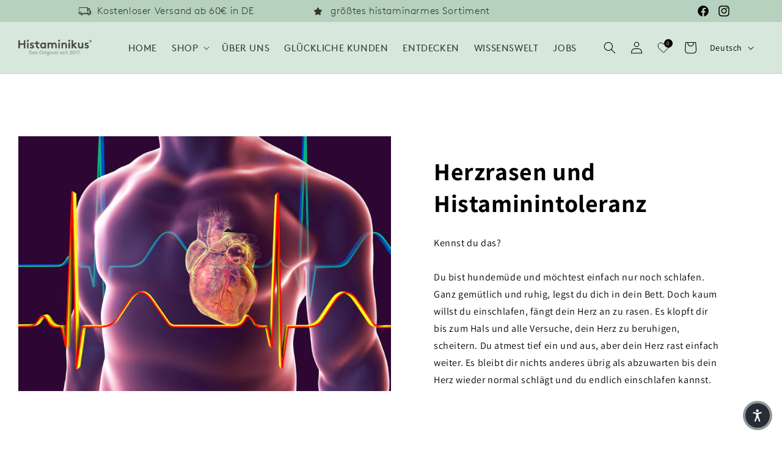

--- FILE ---
content_type: text/css
request_url: https://histaminikus.de/cdn/shop/t/36/assets/section-annoucement-bar-slider.css?v=54730601673357574391732794429
body_size: -305
content:
.announcement-slideitem{display:flex;align-items:center;justify-content:center}.announcement-bar-slider{width:100%}.announcement-bar-slider__social-media-icons .list-social__item a{padding:7px 6px}.announcement-logo svg{overflow:visible}@media screen and (min-width: 767px){.announcement-logo{padding-right:10px;padding-top:3px}.announcement-bar-slider-container{width:66.66%;padding-left:55px}.announcement-bar-outer-container{display:flex;align-items:center}.announcement-bar-slider__social-media-icons{width:100%;display:flex;justify-content:flex-end;padding-right:48px}}@media screen and (max-width: 767px){.announcement-bar-slider__social-media-icons{display:none}.announcement-logo{padding-right:5px}.announcement-text{font-feature-settings:"clig" off,"liga" off;font-family:Brown;font-size:10px;font-style:normal;font-weight:400;line-height:14px;padding-top:3px;padding-bottom:3px}.announcement-logo{display:flex;justify-content:flex-end}.announcement-logo svg{width:70%;height:70%}}.announcement-text{font-family:Brown-Light}
/*# sourceMappingURL=/cdn/shop/t/36/assets/section-annoucement-bar-slider.css.map?v=54730601673357574391732794429 */


--- FILE ---
content_type: text/css
request_url: https://histaminikus.de/cdn/shop/t/36/assets/component-newsletter.css?v=62242479415034542631710405654
body_size: -7
content:
.newsletter-form{display:flex;flex-direction:column;justify-content:center;align-items:center;width:100%;position:relative}.newsletter-form__field-wrapper{width:100%}.newsletter-form__field-wrapper .field__input{padding-right:5rem}.newsletter-form__field-wrapper .field{z-index:0}.newsletter-form__message{justify-content:center;margin-bottom:0}.newsletter-form__message--success{margin-top:2rem}@media screen and (min-width: 750px){.newsletter-form__message{justify-content:flex-start}}.newsletter-form__button{width:4.4rem;margin:0;right:var(--inputs-border-width);top:0;height:100%;z-index:2}.newsletter-form__button:focus-visible{box-shadow:0 0 0 .3rem rgb(var(--color-background)),0 0 0 .4rem rgba(var(--color-foreground));background-color:rgb(var(--color-background))}.newsletter-form__button:focus{box-shadow:0 0 0 .3rem rgb(var(--color-background)),0 0 0 .4rem rgba(var(--color-foreground));background-color:rgb(var(--color-background))}.newsletter-form__button:not(:focus-visible):not(.focused){box-shadow:inherit;background-color:inherit}.newsletter-form__button .icon{width:1.5rem}.newsletter .newsletter-form__button.button.button--primary{width:100%;max-width:200px;background:#248a7b;text-transform:uppercase}@media screen and (max-width: 767px){.newsletter h2.inline-richtext{font-size:12px}.newsletter__subheading{font-size:10px}.newsletter__subheading:nth-child(2){font-family:Brown-Light;margin-top:8px}.outer-newsletter-form-wrapper{margin-top:10px}.newsletter__wrapper{padding-top:22px;padding-bottom:19px}.newsletter .newsletter-form .field input{height:23px}.newsletter .outer-newsletter-form-wrapper .newsletter-form .field__label{top:50%;left:50%;transform:translate(-50%,-50%);font-size:10px}.newsletter-form__button{margin-top:10px;padding:8px 36px;min-height:unset;font-size:10px}}@media screen and (min-width: 767px){.newsletter .newsletter-form .field .field__label{left:50%;transform:translate(-50%)}.newsletter__subheading:nth-child(2){font-family:Brown-Light;margin-top:17px}.outer-newsletter-form-wrapper{margin-top:17px}.newsletter h2.inline-richtext{font-size:28px}.newsletter__subheading{font-size:15px;line-height:23px}.newsletter-form{flex-direction:row}.newsletter-form{align-items:center;margin:0 auto;width:100%}.newsletter__wrapper .newsletter-form__field-wrapper{max-width:unset;margin-right:27px}.newsletter__wrapper form{max-width:min(80%,1050px)}}.newsletter .newsletter-form .field:after{border:0;box-shadow:none}.newsletter .newsletter-form .field input{background:#fff}.newsletter h2.inline-richtext{font-feature-settings:"clig" off,"liga" off;font-family:Brown;font-style:normal;font-weight:700}.newsletter__subheading{text-align:center;font-feature-settings:"clig" off,"liga" off;font-family:Brown;font-style:normal;margin-top:0}
/*# sourceMappingURL=/cdn/shop/t/36/assets/component-newsletter.css.map?v=62242479415034542631710405654 */


--- FILE ---
content_type: text/javascript
request_url: https://widgets.trustedshops.com/js/X4942B5D11F4BEB866F7A813F0662A774.js
body_size: 1408
content:
((e,t)=>{const a={shopInfo:{tsId:"X4942B5D11F4BEB866F7A813F0662A774",name:"histaminikus.de",url:"histaminikus.de",language:"de",targetMarket:"DEU",ratingVariant:"WIDGET",eTrustedIds:{accountId:"acc-9948d72e-e44b-45ee-aa20-c8c7192844e0",channelId:"chl-e6fb4f10-5030-4d36-ba08-faef1a177ff1"},buyerProtection:{certificateType:"CLASSIC",certificateState:"PRODUCTION",mainProtectionCurrency:"EUR",classicProtectionAmount:100,maxProtectionDuration:30,plusProtectionAmount:2e4,basicProtectionAmount:100,firstCertified:"2020-09-10 00:00:00"},reviewSystem:{rating:{averageRating:4.8,averageRatingCount:3951,overallRatingCount:9401,distribution:{oneStar:27,twoStars:23,threeStars:66,fourStars:468,fiveStars:3367}},reviews:[{average:5,buyerStatement:"Es gibt eine wunderbare Auswahl für Menschen, die bzgl. ihrer Histaminproblematik histaminarme Lebensmittel, Kräuter usw. benötigen.",rawChangeDate:"2026-01-23T12:23:40.000Z",changeDate:"23.1.2026",transactionDate:"16.1.2026"},{average:5,buyerStatement:"Produkt, Lieferung und Service wie immer sehr gut.",rawChangeDate:"2026-01-23T11:26:05.000Z",changeDate:"23.1.2026",transactionDate:"16.1.2026"},{average:5,buyerStatement:"Vielen Dank für die schnelle Lieferung",rawChangeDate:"2026-01-23T09:02:24.000Z",changeDate:"23.1.2026",transactionDate:"13.1.2026"}]},features:["SHOP_CONSUMER_MEMBERSHIP","GUARANTEE_RECOG_CLASSIC_INTEGRATION","REVIEWS_AUTO_COLLECTION","DISABLE_REVIEWREQUEST_SENDING","MARS_EVENTS","MARS_REVIEWS","MARS_QUESTIONNAIRE","MARS_PUBLIC_QUESTIONNAIRE"],consentManagementType:"OFF",urls:{profileUrl:"https://www.trustedshops.de/bewertung/info_X4942B5D11F4BEB866F7A813F0662A774.html",profileUrlLegalSection:"https://www.trustedshops.de/bewertung/info_X4942B5D11F4BEB866F7A813F0662A774.html#legal-info",reviewLegalUrl:"https://help.etrusted.com/hc/de/articles/23970864566162"},contractStartDate:"2020-05-28 00:00:00",shopkeeper:{name:"Histaminikus GmbH",street:"In der Bruchwies 1A",country:"DE",city:"Merzig",zip:"66663"},displayVariant:"full",variant:"full",twoLetterCountryCode:"DE"},"process.env":{STAGE:"prod"},externalConfig:{trustbadgeScriptUrl:"https://widgets.trustedshops.com/assets/trustbadge.js",cdnDomain:"widgets.trustedshops.com"},elementIdSuffix:"-98e3dadd90eb493088abdc5597a70810",buildTimestamp:"2026-01-24T05:30:21.269Z",buildStage:"prod"},r=a=>{const{trustbadgeScriptUrl:r}=a.externalConfig;let n=t.querySelector(`script[src="${r}"]`);n&&t.body.removeChild(n),n=t.createElement("script"),n.src=r,n.charset="utf-8",n.setAttribute("data-type","trustbadge-business-logic"),n.onerror=()=>{throw new Error(`The Trustbadge script could not be loaded from ${r}. Have you maybe selected an invalid TSID?`)},n.onload=()=>{e.trustbadge?.load(a)},t.body.appendChild(n)};"complete"===t.readyState?r(a):e.addEventListener("load",(()=>{r(a)}))})(window,document);

--- FILE ---
content_type: text/javascript
request_url: https://histaminikus.de/cdn/shop/t/36/assets/announcementBar__glide.js?v=33574578332804297791732794427
body_size: -384
content:
(()=>{function initAnnouncementBarGlide(){const autoplay=(window.announcementBarConfig||{}).disableAutoRotation?!1:3e3,AnnouncementBarGlide=new Glide(".js-announcement-bar-glide",{type:"carousel",startAt:0,focusAt:0,perView:2,autoplay,hoverpause:!0,keyboard:!1,breakpoints:{767:{perView:1,gap:0}}});AnnouncementBarGlide.on(["mount.after"],function(){AnnouncementBarGlide.update()}),AnnouncementBarGlide.mount()}initAnnouncementBarGlide()})();
//# sourceMappingURL=/cdn/shop/t/36/assets/announcementBar__glide.js.map?v=33574578332804297791732794427


--- FILE ---
content_type: text/javascript
request_url: https://histaminikus.de/cdn/shop/t/36/assets/glide.js?v=4332752593440857641712670966
body_size: 8867
content:
/*!
 * Glide.js v3.6.1
 * (c) 2013-2023 Jędrzej Chałubek (https://github.com/jedrzejchalubek/)
 * Released under the MIT License.
 */(function(global,factory){typeof exports=="object"&&typeof module!="undefined"?module.exports=factory():typeof define=="function"&&define.amd?define(factory):(global=typeof globalThis!="undefined"?globalThis:global||self,global.Glide=factory())})(this,function(){"use strict";function ownKeys(object,enumerableOnly){var keys=Object.keys(object);if(Object.getOwnPropertySymbols){var symbols=Object.getOwnPropertySymbols(object);enumerableOnly&&(symbols=symbols.filter(function(sym){return Object.getOwnPropertyDescriptor(object,sym).enumerable})),keys.push.apply(keys,symbols)}return keys}function _objectSpread2(target){for(var i=1;i<arguments.length;i++){var source=arguments[i]!=null?arguments[i]:{};i%2?ownKeys(Object(source),!0).forEach(function(key){_defineProperty(target,key,source[key])}):Object.getOwnPropertyDescriptors?Object.defineProperties(target,Object.getOwnPropertyDescriptors(source)):ownKeys(Object(source)).forEach(function(key){Object.defineProperty(target,key,Object.getOwnPropertyDescriptor(source,key))})}return target}function _typeof(obj){"@babel/helpers - typeof";return typeof Symbol=="function"&&typeof Symbol.iterator=="symbol"?_typeof=function(obj2){return typeof obj2}:_typeof=function(obj2){return obj2&&typeof Symbol=="function"&&obj2.constructor===Symbol&&obj2!==Symbol.prototype?"symbol":typeof obj2},_typeof(obj)}function _classCallCheck(instance,Constructor){if(!(instance instanceof Constructor))throw new TypeError("Cannot call a class as a function")}function _defineProperties(target,props){for(var i=0;i<props.length;i++){var descriptor=props[i];descriptor.enumerable=descriptor.enumerable||!1,descriptor.configurable=!0,"value"in descriptor&&(descriptor.writable=!0),Object.defineProperty(target,descriptor.key,descriptor)}}function _createClass(Constructor,protoProps,staticProps){return protoProps&&_defineProperties(Constructor.prototype,protoProps),staticProps&&_defineProperties(Constructor,staticProps),Constructor}function _defineProperty(obj,key,value){return key in obj?Object.defineProperty(obj,key,{value:value,enumerable:!0,configurable:!0,writable:!0}):obj[key]=value,obj}function _inherits(subClass,superClass){if(typeof superClass!="function"&&superClass!==null)throw new TypeError("Super expression must either be null or a function");subClass.prototype=Object.create(superClass&&superClass.prototype,{constructor:{value:subClass,writable:!0,configurable:!0}}),superClass&&_setPrototypeOf(subClass,superClass)}function _getPrototypeOf(o){return _getPrototypeOf=Object.setPrototypeOf?Object.getPrototypeOf:function(o2){return o2.__proto__||Object.getPrototypeOf(o2)},_getPrototypeOf(o)}function _setPrototypeOf(o,p){return _setPrototypeOf=Object.setPrototypeOf||function(o2,p2){return o2.__proto__=p2,o2},_setPrototypeOf(o,p)}function _isNativeReflectConstruct(){if(typeof Reflect=="undefined"||!Reflect.construct||Reflect.construct.sham)return!1;if(typeof Proxy=="function")return!0;try{return Boolean.prototype.valueOf.call(Reflect.construct(Boolean,[],function(){})),!0}catch(e){return!1}}function _assertThisInitialized(self2){if(self2===void 0)throw new ReferenceError("this hasn't been initialised - super() hasn't been called");return self2}function _possibleConstructorReturn(self2,call){if(call&&(typeof call=="object"||typeof call=="function"))return call;if(call!==void 0)throw new TypeError("Derived constructors may only return object or undefined");return _assertThisInitialized(self2)}function _createSuper(Derived){var hasNativeReflectConstruct=_isNativeReflectConstruct();return function(){var Super=_getPrototypeOf(Derived),result;if(hasNativeReflectConstruct){var NewTarget=_getPrototypeOf(this).constructor;result=Reflect.construct(Super,arguments,NewTarget)}else result=Super.apply(this,arguments);return _possibleConstructorReturn(this,result)}}function _superPropBase(object,property){for(;!Object.prototype.hasOwnProperty.call(object,property)&&(object=_getPrototypeOf(object),object!==null););return object}function _get(){return typeof Reflect!="undefined"&&Reflect.get?_get=Reflect.get:_get=function(target,property,receiver){var base=_superPropBase(target,property);if(base){var desc=Object.getOwnPropertyDescriptor(base,property);return desc.get?desc.get.call(arguments.length<3?target:receiver):desc.value}},_get.apply(this,arguments)}var defaults={type:"slider",startAt:0,perView:1,focusAt:0,gap:10,autoplay:!1,hoverpause:!0,keyboard:!0,bound:!1,swipeThreshold:80,dragThreshold:120,perSwipe:"",touchRatio:.5,touchAngle:45,animationDuration:400,rewind:!0,rewindDuration:800,animationTimingFunc:"cubic-bezier(.165, .840, .440, 1)",waitForTransition:!0,throttle:10,direction:"ltr",peek:0,cloningRatio:1,breakpoints:{},classes:{swipeable:"glide--swipeable",dragging:"glide--dragging",direction:{ltr:"glide--ltr",rtl:"glide--rtl"},type:{slider:"glide--slider",carousel:"glide--carousel"},slide:{clone:"glide__slide--clone",active:"glide__slide--active"},arrow:{disabled:"glide__arrow--disabled"},nav:{active:"glide__bullet--active"}}};function warn(msg){console.error("[Glide warn]: ".concat(msg))}function toInt(value){return parseInt(value)}function toFloat(value){return parseFloat(value)}function isString(value){return typeof value=="string"}function isObject(value){var type=_typeof(value);return type==="function"||type==="object"&&!!value}function isFunction(value){return typeof value=="function"}function isUndefined(value){return typeof value=="undefined"}function isArray(value){return value.constructor===Array}function mount(glide,extensions,events){var components={};for(var name in extensions)isFunction(extensions[name])?components[name]=extensions[name](glide,components,events):warn("Extension must be a function");for(var _name in components)isFunction(components[_name].mount)&&components[_name].mount();return components}function define2(obj,prop,definition){Object.defineProperty(obj,prop,definition)}function sortKeys(obj){return Object.keys(obj).sort().reduce(function(r,k){return r[k]=obj[k],r[k],r},{})}function mergeOptions(defaults2,settings){var options=Object.assign({},defaults2,settings);if(settings.hasOwnProperty("classes")){options.classes=Object.assign({},defaults2.classes,settings.classes);var properties=["direction","type","slide","arrow","nav"];properties.forEach(function(property){settings.classes.hasOwnProperty(property)&&(options.classes[property]=_objectSpread2(_objectSpread2({},defaults2.classes[property]),settings.classes[property]))})}return settings.hasOwnProperty("breakpoints")&&(options.breakpoints=Object.assign({},defaults2.breakpoints,settings.breakpoints)),options}var EventsBus=function(){function EventsBus2(){var events=arguments.length>0&&arguments[0]!==void 0?arguments[0]:{};_classCallCheck(this,EventsBus2),this.events=events,this.hop=events.hasOwnProperty}return _createClass(EventsBus2,[{key:"on",value:function(event,handler){if(isArray(event)){for(var i=0;i<event.length;i++)this.on(event[i],handler);return}this.hop.call(this.events,event)||(this.events[event]=[]);var index=this.events[event].push(handler)-1;return{remove:function(){delete this.events[event][index]}}}},{key:"emit",value:function(event,context){if(isArray(event)){for(var i=0;i<event.length;i++)this.emit(event[i],context);return}this.hop.call(this.events,event)&&this.events[event].forEach(function(item){item(context||{})})}}]),EventsBus2}(),Glide$1=function(){function Glide2(selector){var options=arguments.length>1&&arguments[1]!==void 0?arguments[1]:{};_classCallCheck(this,Glide2),this._c={},this._t=[],this._e=new EventsBus,this.disabled=!1,this.selector=selector,this.settings=mergeOptions(defaults,options),this.index=this.settings.startAt}return _createClass(Glide2,[{key:"mount",value:function(){var extensions=arguments.length>0&&arguments[0]!==void 0?arguments[0]:{};return this._e.emit("mount.before"),isObject(extensions)?this._c=mount(this,extensions,this._e):warn("You need to provide a object on `mount()`"),this._e.emit("mount.after"),this}},{key:"mutate",value:function(){var transformers=arguments.length>0&&arguments[0]!==void 0?arguments[0]:[];return isArray(transformers)?this._t=transformers:warn("You need to provide a array on `mutate()`"),this}},{key:"update",value:function(){var settings=arguments.length>0&&arguments[0]!==void 0?arguments[0]:{};return this.settings=mergeOptions(this.settings,settings),settings.hasOwnProperty("startAt")&&(this.index=settings.startAt),this._e.emit("update"),this}},{key:"go",value:function(pattern){return this._c.Run.make(pattern),this}},{key:"move",value:function(distance){return this._c.Transition.disable(),this._c.Move.make(distance),this}},{key:"destroy",value:function(){return this._e.emit("destroy"),this}},{key:"play",value:function(){var interval=arguments.length>0&&arguments[0]!==void 0?arguments[0]:!1;return interval&&(this.settings.autoplay=interval),this._e.emit("play"),this}},{key:"pause",value:function(){return this._e.emit("pause"),this}},{key:"disable",value:function(){return this.disabled=!0,this}},{key:"enable",value:function(){return this.disabled=!1,this}},{key:"on",value:function(event,handler){return this._e.on(event,handler),this}},{key:"isType",value:function(name){return this.settings.type===name}},{key:"settings",get:function(){return this._o},set:function(o){isObject(o)?this._o=o:warn("Options must be an `object` instance.")}},{key:"index",get:function(){return this._i},set:function(i){this._i=toInt(i)}},{key:"type",get:function(){return this.settings.type}},{key:"disabled",get:function(){return this._d},set:function(status){this._d=!!status}}]),Glide2}();function Run(Glide2,Components,Events){var Run2={mount:function(){this._o=!1},make:function(move){var _this=this;Glide2.disabled||(!Glide2.settings.waitForTransition||Glide2.disable(),this.move=move,Events.emit("run.before",this.move),this.calculate(),Events.emit("run",this.move),Components.Transition.after(function(){_this.isStart()&&Events.emit("run.start",_this.move),_this.isEnd()&&Events.emit("run.end",_this.move),_this.isOffset()&&(_this._o=!1,Events.emit("run.offset",_this.move)),Events.emit("run.after",_this.move),Glide2.enable()}))},calculate:function(){var move=this.move,length=this.length,steps=move.steps,direction=move.direction,viewSize=1;if(direction==="="){if(Glide2.settings.bound&&toInt(steps)>length){Glide2.index=length;return}Glide2.index=steps;return}if(direction===">"&&steps===">"){Glide2.index=length;return}if(direction==="<"&&steps==="<"){Glide2.index=0;return}if(direction==="|"&&(viewSize=Glide2.settings.perView||1),direction===">"||direction==="|"&&steps===">"){var index=calculateForwardIndex(viewSize);index>length&&(this._o=!0),Glide2.index=normalizeForwardIndex(index,viewSize);return}if(direction==="<"||direction==="|"&&steps==="<"){var _index=calculateBackwardIndex(viewSize);_index<0&&(this._o=!0),Glide2.index=normalizeBackwardIndex(_index,viewSize);return}warn("Invalid direction pattern [".concat(direction).concat(steps,"] has been used"))},isStart:function(){return Glide2.index<=0},isEnd:function(){return Glide2.index>=this.length},isOffset:function(){var direction=arguments.length>0&&arguments[0]!==void 0?arguments[0]:void 0;return direction?this._o?direction==="|>"?this.move.direction==="|"&&this.move.steps===">":direction==="|<"?this.move.direction==="|"&&this.move.steps==="<":this.move.direction===direction:!1:this._o},isBound:function(){return Glide2.isType("slider")&&Glide2.settings.focusAt!=="center"&&Glide2.settings.bound}};function calculateForwardIndex(viewSize){var index=Glide2.index;return Glide2.isType("carousel")?index+viewSize:index+(viewSize-index%viewSize)}function normalizeForwardIndex(index,viewSize){var length=Run2.length;return index<=length?index:Glide2.isType("carousel")?index-(length+1):Glide2.settings.rewind?Run2.isBound()&&!Run2.isEnd()?length:0:Run2.isBound()?length:Math.floor(length/viewSize)*viewSize}function calculateBackwardIndex(viewSize){var index=Glide2.index;if(Glide2.isType("carousel"))return index-viewSize;var view=Math.ceil(index/viewSize);return(view-1)*viewSize}function normalizeBackwardIndex(index,viewSize){var length=Run2.length;return index>=0?index:Glide2.isType("carousel")?index+(length+1):Glide2.settings.rewind?Run2.isBound()&&Run2.isStart()?length:Math.floor(length/viewSize)*viewSize:0}return define2(Run2,"move",{get:function(){return this._m},set:function(value){var step=value.substr(1);this._m={direction:value.substr(0,1),steps:step?toInt(step)?toInt(step):step:0}}}),define2(Run2,"length",{get:function(){var settings=Glide2.settings,length=Components.Html.slides.length;return this.isBound()?length-1-(toInt(settings.perView)-1)+toInt(settings.focusAt):length-1}}),define2(Run2,"offset",{get:function(){return this._o}}),Run2}function now(){return new Date().getTime()}function throttle(func,wait){var options=arguments.length>2&&arguments[2]!==void 0?arguments[2]:{},timeout,context,args,result,previous=0,later=function(){previous=options.leading===!1?0:now(),timeout=null,result=func.apply(context,args),timeout||(context=args=null)},throttled=function(){var at=now();!previous&&options.leading===!1&&(previous=at);var remaining=wait-(at-previous);return context=this,args=arguments,remaining<=0||remaining>wait?(timeout&&(clearTimeout(timeout),timeout=null),previous=at,result=func.apply(context,args),timeout||(context=args=null)):!timeout&&options.trailing!==!1&&(timeout=setTimeout(later,remaining)),result};return throttled.cancel=function(){clearTimeout(timeout),previous=0,timeout=context=args=null},throttled}var MARGIN_TYPE={ltr:["marginLeft","marginRight"],rtl:["marginRight","marginLeft"]};function Gaps(Glide2,Components,Events){var Gaps2={apply:function(slides){for(var i=0,len=slides.length;i<len;i++){var style=slides[i].style,direction=Components.Direction.value;i!==0?style[MARGIN_TYPE[direction][0]]="".concat(this.value/2,"px"):style[MARGIN_TYPE[direction][0]]="",i!==slides.length-1?style[MARGIN_TYPE[direction][1]]="".concat(this.value/2,"px"):style[MARGIN_TYPE[direction][1]]=""}},remove:function(slides){for(var i=0,len=slides.length;i<len;i++){var style=slides[i].style;style.marginLeft="",style.marginRight=""}}};return define2(Gaps2,"value",{get:function(){return toInt(Glide2.settings.gap)}}),define2(Gaps2,"grow",{get:function(){return Gaps2.value*Components.Sizes.length}}),define2(Gaps2,"reductor",{get:function(){var perView=Glide2.settings.perView;return Gaps2.value*(perView-1)/perView}}),Events.on(["build.after","update"],throttle(function(){Gaps2.apply(Components.Html.wrapper.children)},30)),Events.on("destroy",function(){Gaps2.remove(Components.Html.wrapper.children)}),Gaps2}function siblings(node){if(node&&node.parentNode){for(var n=node.parentNode.firstChild,matched=[];n;n=n.nextSibling)n.nodeType===1&&n!==node&&matched.push(n);return matched}return[]}function exist(node){return!!(node&&node instanceof window.HTMLElement)}function toArray(nodeList){return Array.prototype.slice.call(nodeList)}var TRACK_SELECTOR='[data-glide-el="track"]';function Html(Glide2,Components,Events){var Html2={mount:function(){this.root=Glide2.selector,this.track=this.root.querySelector(TRACK_SELECTOR),this.collectSlides()},collectSlides:function(){this.slides=toArray(this.wrapper.children).filter(function(slide){return!slide.classList.contains(Glide2.settings.classes.slide.clone)})}};return define2(Html2,"root",{get:function(){return Html2._r},set:function(r){isString(r)&&(r=document.querySelector(r)),r!==null?Html2._r=r:warn("Root element must be a existing Html node")}}),define2(Html2,"track",{get:function(){return Html2._t},set:function(t){exist(t)?Html2._t=t:warn("Could not find track element. Please use ".concat(TRACK_SELECTOR," attribute."))}}),define2(Html2,"wrapper",{get:function(){return Html2.track.children[0]}}),Events.on("update",function(){Html2.collectSlides()}),Html2}function Peek(Glide2,Components,Events){var Peek2={mount:function(){this.value=Glide2.settings.peek}};return define2(Peek2,"value",{get:function(){return Peek2._v},set:function(value){isObject(value)?(value.before=toInt(value.before),value.after=toInt(value.after)):value=toInt(value),Peek2._v=value}}),define2(Peek2,"reductor",{get:function(){var value=Peek2.value,perView=Glide2.settings.perView;return isObject(value)?value.before/perView+value.after/perView:value*2/perView}}),Events.on(["resize","update"],function(){Peek2.mount()}),Peek2}function Move(Glide2,Components,Events){var Move2={mount:function(){this._o=0},make:function(){var _this=this,offset=arguments.length>0&&arguments[0]!==void 0?arguments[0]:0;this.offset=offset,Events.emit("move",{movement:this.value}),Components.Transition.after(function(){Events.emit("move.after",{movement:_this.value})})}};return define2(Move2,"offset",{get:function(){return Move2._o},set:function(value){Move2._o=isUndefined(value)?0:toInt(value)}}),define2(Move2,"translate",{get:function(){return Components.Sizes.slideWidth*Glide2.index}}),define2(Move2,"value",{get:function(){var offset=this.offset,translate=this.translate;return Components.Direction.is("rtl")?translate+offset:translate-offset}}),Events.on(["build.before","run"],function(){Move2.make()}),Move2}function Sizes(Glide2,Components,Events){var Sizes2={setupSlides:function(){for(var width="".concat(this.slideWidth,"px"),slides=Components.Html.slides,i=0;i<slides.length;i++)slides[i].style.width=width},setupWrapper:function(){Components.Html.wrapper.style.width="".concat(this.wrapperSize,"px")},remove:function(){for(var slides=Components.Html.slides,i=0;i<slides.length;i++)slides[i].style.width="";Components.Html.wrapper.style.width=""}};return define2(Sizes2,"length",{get:function(){return Components.Html.slides.length}}),define2(Sizes2,"width",{get:function(){return Components.Html.track.offsetWidth}}),define2(Sizes2,"wrapperSize",{get:function(){return Sizes2.slideWidth*Sizes2.length+Components.Gaps.grow+Components.Clones.grow}}),define2(Sizes2,"slideWidth",{get:function(){return Sizes2.width/Glide2.settings.perView-Components.Peek.reductor-Components.Gaps.reductor}}),Events.on(["build.before","resize","update"],function(){Sizes2.setupSlides(),Sizes2.setupWrapper()}),Events.on("destroy",function(){Sizes2.remove()}),Sizes2}function Build(Glide2,Components,Events){var Build2={mount:function(){Events.emit("build.before"),this.typeClass(),this.activeClass(),Events.emit("build.after")},typeClass:function(){Components.Html.root.classList.add(Glide2.settings.classes.type[Glide2.settings.type])},activeClass:function(){var classes=Glide2.settings.classes,slide=Components.Html.slides[Glide2.index];slide&&(slide.classList.add(classes.slide.active),siblings(slide).forEach(function(sibling){sibling.classList.remove(classes.slide.active)}))},removeClasses:function(){var _Glide$settings$class=Glide2.settings.classes,type=_Glide$settings$class.type,slide=_Glide$settings$class.slide;Components.Html.root.classList.remove(type[Glide2.settings.type]),Components.Html.slides.forEach(function(sibling){sibling.classList.remove(slide.active)})}};return Events.on(["destroy","update"],function(){Build2.removeClasses()}),Events.on(["resize","update"],function(){Build2.mount()}),Events.on("move.after",function(){Build2.activeClass()}),Build2}function Clones(Glide2,Components,Events){var Clones2={mount:function(){this.items=[],Glide2.isType("carousel")&&(this.items=this.collect())},collect:function(){var items=arguments.length>0&&arguments[0]!==void 0?arguments[0]:[],slides=Components.Html.slides,_Glide$settings=Glide2.settings,perView=_Glide$settings.perView,classes=_Glide$settings.classes,cloningRatio=_Glide$settings.cloningRatio;if(slides.length>0)for(var peekIncrementer=+!!Glide2.settings.peek,cloneCount=perView+peekIncrementer+Math.round(perView/2),append=slides.slice(0,cloneCount).reverse(),prepend=slides.slice(cloneCount*-1),r=0;r<Math.max(cloningRatio,Math.floor(perView/slides.length));r++){for(var i=0;i<append.length;i++){var clone=append[i].cloneNode(!0);clone.classList.add(classes.slide.clone),items.push(clone)}for(var _i=0;_i<prepend.length;_i++){var _clone=prepend[_i].cloneNode(!0);_clone.classList.add(classes.slide.clone),items.unshift(_clone)}}return items},append:function(){for(var items=this.items,_Components$Html=Components.Html,wrapper=_Components$Html.wrapper,slides=_Components$Html.slides,half=Math.floor(items.length/2),prepend=items.slice(0,half).reverse(),append2=items.slice(half*-1).reverse(),width="".concat(Components.Sizes.slideWidth,"px"),i=0;i<append2.length;i++)wrapper.appendChild(append2[i]);for(var _i2=0;_i2<prepend.length;_i2++)wrapper.insertBefore(prepend[_i2],slides[0]);for(var _i3=0;_i3<items.length;_i3++)items[_i3].style.width=width},remove:function(){for(var items=this.items,i=0;i<items.length;i++)Components.Html.wrapper.removeChild(items[i])}};return define2(Clones2,"grow",{get:function(){return(Components.Sizes.slideWidth+Components.Gaps.value)*Clones2.items.length}}),Events.on("update",function(){Clones2.remove(),Clones2.mount(),Clones2.append()}),Events.on("build.before",function(){Glide2.isType("carousel")&&Clones2.append()}),Events.on("destroy",function(){Clones2.remove()}),Clones2}var EventsBinder=function(){function EventsBinder2(){var listeners=arguments.length>0&&arguments[0]!==void 0?arguments[0]:{};_classCallCheck(this,EventsBinder2),this.listeners=listeners}return _createClass(EventsBinder2,[{key:"on",value:function(events,el,closure){var capture=arguments.length>3&&arguments[3]!==void 0?arguments[3]:!1;isString(events)&&(events=[events]);for(var i=0;i<events.length;i++)this.listeners[events[i]]=closure,el.addEventListener(events[i],this.listeners[events[i]],capture)}},{key:"off",value:function(events,el){var capture=arguments.length>2&&arguments[2]!==void 0?arguments[2]:!1;isString(events)&&(events=[events]);for(var i=0;i<events.length;i++)el.removeEventListener(events[i],this.listeners[events[i]],capture)}},{key:"destroy",value:function(){delete this.listeners}}]),EventsBinder2}();function Resize(Glide2,Components,Events){var Binder=new EventsBinder,Resize2={mount:function(){this.bind()},bind:function(){Binder.on("resize",window,throttle(function(){Events.emit("resize")},Glide2.settings.throttle))},unbind:function(){Binder.off("resize",window)}};return Events.on("destroy",function(){Resize2.unbind(),Binder.destroy()}),Resize2}var VALID_DIRECTIONS=["ltr","rtl"],FLIPED_MOVEMENTS={">":"<","<":">","=":"="};function Direction(Glide2,Components,Events){var Direction2={mount:function(){this.value=Glide2.settings.direction},resolve:function(pattern){var token=pattern.slice(0,1);return this.is("rtl")?pattern.split(token).join(FLIPED_MOVEMENTS[token]):pattern},is:function(direction){return this.value===direction},addClass:function(){Components.Html.root.classList.add(Glide2.settings.classes.direction[this.value])},removeClass:function(){Components.Html.root.classList.remove(Glide2.settings.classes.direction[this.value])}};return define2(Direction2,"value",{get:function(){return Direction2._v},set:function(value){VALID_DIRECTIONS.indexOf(value)>-1?Direction2._v=value:warn("Direction value must be `ltr` or `rtl`")}}),Events.on(["destroy","update"],function(){Direction2.removeClass()}),Events.on("update",function(){Direction2.mount()}),Events.on(["build.before","update"],function(){Direction2.addClass()}),Direction2}function Rtl(Glide2,Components){return{modify:function(translate){return Components.Direction.is("rtl")?-translate:translate}}}function Gap(Glide2,Components){return{modify:function(translate){var multiplier=Math.floor(translate/Components.Sizes.slideWidth);return translate+Components.Gaps.value*multiplier}}}function Grow(Glide2,Components){return{modify:function(translate){return translate+Components.Clones.grow/2}}}function Peeking(Glide2,Components){return{modify:function(translate){if(Glide2.settings.focusAt>=0){var peek=Components.Peek.value;return isObject(peek)?translate-peek.before:translate-peek}return translate}}}function Focusing(Glide2,Components){return{modify:function(translate){var gap=Components.Gaps.value,width=Components.Sizes.width,focusAt=Glide2.settings.focusAt,slideWidth=Components.Sizes.slideWidth;return focusAt==="center"?translate-(width/2-slideWidth/2):translate-slideWidth*focusAt-gap*focusAt}}}function mutator(Glide2,Components,Events){var TRANSFORMERS=[Gap,Grow,Peeking,Focusing].concat(Glide2._t,[Rtl]);return{mutate:function(translate){for(var i=0;i<TRANSFORMERS.length;i++){var transformer=TRANSFORMERS[i];isFunction(transformer)&&isFunction(transformer().modify)?translate=transformer(Glide2,Components,Events).modify(translate):warn("Transformer should be a function that returns an object with `modify()` method")}return translate}}}function Translate(Glide2,Components,Events){var Translate2={set:function(value){var transform=mutator(Glide2,Components).mutate(value),translate3d="translate3d(".concat(-1*transform,"px, 0px, 0px)");Components.Html.wrapper.style.mozTransform=translate3d,Components.Html.wrapper.style.webkitTransform=translate3d,Components.Html.wrapper.style.transform=translate3d},remove:function(){Components.Html.wrapper.style.transform=""},getStartIndex:function(){var length=Components.Sizes.length,index=Glide2.index,perView=Glide2.settings.perView;return Components.Run.isOffset(">")||Components.Run.isOffset("|>")?length+(index-perView):(index+perView)%length},getTravelDistance:function(){var travelDistance=Components.Sizes.slideWidth*Glide2.settings.perView;return Components.Run.isOffset(">")||Components.Run.isOffset("|>")?travelDistance*-1:travelDistance}};return Events.on("move",function(context){if(!Glide2.isType("carousel")||!Components.Run.isOffset())return Translate2.set(context.movement);Components.Transition.after(function(){Events.emit("translate.jump"),Translate2.set(Components.Sizes.slideWidth*Glide2.index)});var startWidth=Components.Sizes.slideWidth*Components.Translate.getStartIndex();return Translate2.set(startWidth-Components.Translate.getTravelDistance())}),Events.on("destroy",function(){Translate2.remove()}),Translate2}function Transition(Glide2,Components,Events){var disabled=!1,Transition2={compose:function(property){var settings=Glide2.settings;return disabled?"".concat(property," 0ms ").concat(settings.animationTimingFunc):"".concat(property," ").concat(this.duration,"ms ").concat(settings.animationTimingFunc)},set:function(){var property=arguments.length>0&&arguments[0]!==void 0?arguments[0]:"transform";Components.Html.wrapper.style.transition=this.compose(property)},remove:function(){Components.Html.wrapper.style.transition=""},after:function(callback){setTimeout(function(){callback()},this.duration)},enable:function(){disabled=!1,this.set()},disable:function(){disabled=!0,this.set()}};return define2(Transition2,"duration",{get:function(){var settings=Glide2.settings;return Glide2.isType("slider")&&Components.Run.offset?settings.rewindDuration:settings.animationDuration}}),Events.on("move",function(){Transition2.set()}),Events.on(["build.before","resize","translate.jump"],function(){Transition2.disable()}),Events.on("run",function(){Transition2.enable()}),Events.on("destroy",function(){Transition2.remove()}),Transition2}var supportsPassive=!1;try{var opts=Object.defineProperty({},"passive",{get:function(){supportsPassive=!0}});window.addEventListener("testPassive",null,opts),window.removeEventListener("testPassive",null,opts)}catch(e){}var supportsPassive$1=supportsPassive,START_EVENTS=["touchstart","mousedown"],MOVE_EVENTS=["touchmove","mousemove"],END_EVENTS=["touchend","touchcancel","mouseup","mouseleave"],MOUSE_EVENTS=["mousedown","mousemove","mouseup","mouseleave"];function Swipe(Glide2,Components,Events){var Binder=new EventsBinder,swipeSin=0,swipeStartX=0,swipeStartY=0,disabled=!1,capture=supportsPassive$1?{passive:!0}:!1,Swipe2={mount:function(){this.bindSwipeStart()},start:function(event){if(!disabled&&!Glide2.disabled){this.disable();var swipe=this.touches(event);swipeSin=null,swipeStartX=toInt(swipe.pageX),swipeStartY=toInt(swipe.pageY),this.bindSwipeMove(),this.bindSwipeEnd(),Events.emit("swipe.start")}},move:function(event){if(!Glide2.disabled){var _Glide$settings=Glide2.settings,touchAngle=_Glide$settings.touchAngle,touchRatio=_Glide$settings.touchRatio,classes=_Glide$settings.classes,swipe=this.touches(event),subExSx=toInt(swipe.pageX)-swipeStartX,subEySy=toInt(swipe.pageY)-swipeStartY,powEX=Math.abs(subExSx<<2),powEY=Math.abs(subEySy<<2),swipeHypotenuse=Math.sqrt(powEX+powEY),swipeCathetus=Math.sqrt(powEY);if(swipeSin=Math.asin(swipeCathetus/swipeHypotenuse),swipeSin*180/Math.PI<touchAngle)event.stopPropagation(),Components.Move.make(subExSx*toFloat(touchRatio)),Components.Html.root.classList.add(classes.dragging),Events.emit("swipe.move");else return!1}},end:function(event){if(!Glide2.disabled){var _Glide$settings2=Glide2.settings,perSwipe=_Glide$settings2.perSwipe,touchAngle=_Glide$settings2.touchAngle,classes=_Glide$settings2.classes,swipe=this.touches(event),threshold=this.threshold(event),swipeDistance=swipe.pageX-swipeStartX,swipeDeg=swipeSin*180/Math.PI;this.enable(),swipeDistance>threshold&&swipeDeg<touchAngle?Components.Run.make(Components.Direction.resolve("".concat(perSwipe,"<"))):swipeDistance<-threshold&&swipeDeg<touchAngle?Components.Run.make(Components.Direction.resolve("".concat(perSwipe,">"))):Components.Move.make(),Components.Html.root.classList.remove(classes.dragging),this.unbindSwipeMove(),this.unbindSwipeEnd(),Events.emit("swipe.end")}},bindSwipeStart:function(){var _this=this,_Glide$settings3=Glide2.settings,swipeThreshold=_Glide$settings3.swipeThreshold,dragThreshold=_Glide$settings3.dragThreshold;swipeThreshold&&Binder.on(START_EVENTS[0],Components.Html.wrapper,function(event){_this.start(event)},capture),dragThreshold&&Binder.on(START_EVENTS[1],Components.Html.wrapper,function(event){_this.start(event)},capture)},unbindSwipeStart:function(){Binder.off(START_EVENTS[0],Components.Html.wrapper,capture),Binder.off(START_EVENTS[1],Components.Html.wrapper,capture)},bindSwipeMove:function(){var _this2=this;Binder.on(MOVE_EVENTS,Components.Html.wrapper,throttle(function(event){_this2.move(event)},Glide2.settings.throttle),capture)},unbindSwipeMove:function(){Binder.off(MOVE_EVENTS,Components.Html.wrapper,capture)},bindSwipeEnd:function(){var _this3=this;Binder.on(END_EVENTS,Components.Html.wrapper,function(event){_this3.end(event)})},unbindSwipeEnd:function(){Binder.off(END_EVENTS,Components.Html.wrapper)},touches:function(event){return MOUSE_EVENTS.indexOf(event.type)>-1?event:event.touches[0]||event.changedTouches[0]},threshold:function(event){var settings=Glide2.settings;return MOUSE_EVENTS.indexOf(event.type)>-1?settings.dragThreshold:settings.swipeThreshold},enable:function(){return disabled=!1,Components.Transition.enable(),this},disable:function(){return disabled=!0,Components.Transition.disable(),this}};return Events.on("build.after",function(){Components.Html.root.classList.add(Glide2.settings.classes.swipeable)}),Events.on("destroy",function(){Swipe2.unbindSwipeStart(),Swipe2.unbindSwipeMove(),Swipe2.unbindSwipeEnd(),Binder.destroy()}),Swipe2}function Images(Glide2,Components,Events){var Binder=new EventsBinder,Images2={mount:function(){this.bind()},bind:function(){Binder.on("dragstart",Components.Html.wrapper,this.dragstart)},unbind:function(){Binder.off("dragstart",Components.Html.wrapper)},dragstart:function(event){event.preventDefault()}};return Events.on("destroy",function(){Images2.unbind(),Binder.destroy()}),Images2}function Anchors(Glide2,Components,Events){var Binder=new EventsBinder,detached=!1,prevented=!1,Anchors2={mount:function(){this._a=Components.Html.wrapper.querySelectorAll("a"),this.bind()},bind:function(){Binder.on("click",Components.Html.wrapper,this.click)},unbind:function(){Binder.off("click",Components.Html.wrapper)},click:function(event){prevented&&(event.stopPropagation(),event.preventDefault())},detach:function(){if(prevented=!0,!detached){for(var i=0;i<this.items.length;i++)this.items[i].draggable=!1;detached=!0}return this},attach:function(){if(prevented=!1,detached){for(var i=0;i<this.items.length;i++)this.items[i].draggable=!0;detached=!1}return this}};return define2(Anchors2,"items",{get:function(){return Anchors2._a}}),Events.on("swipe.move",function(){Anchors2.detach()}),Events.on("swipe.end",function(){Components.Transition.after(function(){Anchors2.attach()})}),Events.on("destroy",function(){Anchors2.attach(),Anchors2.unbind(),Binder.destroy()}),Anchors2}var NAV_SELECTOR='[data-glide-el="controls[nav]"]',CONTROLS_SELECTOR='[data-glide-el^="controls"]',PREVIOUS_CONTROLS_SELECTOR="".concat(CONTROLS_SELECTOR,' [data-glide-dir*="<"]'),NEXT_CONTROLS_SELECTOR="".concat(CONTROLS_SELECTOR,' [data-glide-dir*=">"]');function Controls(Glide2,Components,Events){var Binder=new EventsBinder,capture=supportsPassive$1?{passive:!0}:!1,Controls2={mount:function(){this._n=Components.Html.root.querySelectorAll(NAV_SELECTOR),this._c=Components.Html.root.querySelectorAll(CONTROLS_SELECTOR),this._arrowControls={previous:Components.Html.root.querySelectorAll(PREVIOUS_CONTROLS_SELECTOR),next:Components.Html.root.querySelectorAll(NEXT_CONTROLS_SELECTOR)},this.addBindings()},setActive:function(){for(var i=0;i<this._n.length;i++)this.addClass(this._n[i].children)},removeActive:function(){for(var i=0;i<this._n.length;i++)this.removeClass(this._n[i].children)},addClass:function(controls){var settings=Glide2.settings,item=controls[Glide2.index];item&&(item.classList.add(settings.classes.nav.active),siblings(item).forEach(function(sibling){sibling.classList.remove(settings.classes.nav.active)}))},removeClass:function(controls){var item=controls[Glide2.index];item==null||item.classList.remove(Glide2.settings.classes.nav.active)},setArrowState:function(){if(!Glide2.settings.rewind){var next=Controls2._arrowControls.next,previous=Controls2._arrowControls.previous;this.resetArrowState(next,previous),Glide2.index===0&&this.disableArrow(previous),Glide2.index===Components.Run.length&&this.disableArrow(next)}},resetArrowState:function(){for(var settings=Glide2.settings,_len=arguments.length,lists=new Array(_len),_key=0;_key<_len;_key++)lists[_key]=arguments[_key];lists.forEach(function(list){toArray(list).forEach(function(element){element.classList.remove(settings.classes.arrow.disabled)})})},disableArrow:function(){for(var settings=Glide2.settings,_len2=arguments.length,lists=new Array(_len2),_key2=0;_key2<_len2;_key2++)lists[_key2]=arguments[_key2];lists.forEach(function(list){toArray(list).forEach(function(element){element.classList.add(settings.classes.arrow.disabled)})})},addBindings:function(){for(var i=0;i<this._c.length;i++)this.bind(this._c[i].children)},removeBindings:function(){for(var i=0;i<this._c.length;i++)this.unbind(this._c[i].children)},bind:function(elements){for(var i=0;i<elements.length;i++)Binder.on("click",elements[i],this.click),Binder.on("touchstart",elements[i],this.click,capture)},unbind:function(elements){for(var i=0;i<elements.length;i++)Binder.off(["click","touchstart"],elements[i])},click:function(event){!supportsPassive$1&&event.type==="touchstart"&&event.preventDefault();var direction=event.currentTarget.getAttribute("data-glide-dir");Components.Run.make(Components.Direction.resolve(direction))}};return define2(Controls2,"items",{get:function(){return Controls2._c}}),Events.on(["mount.after","move.after"],function(){Controls2.setActive()}),Events.on(["mount.after","run"],function(){Controls2.setArrowState()}),Events.on("destroy",function(){Controls2.removeBindings(),Controls2.removeActive(),Binder.destroy()}),Controls2}function Keyboard(Glide2,Components,Events){var Binder=new EventsBinder,Keyboard2={mount:function(){Glide2.settings.keyboard&&this.bind()},bind:function(){Binder.on("keyup",document,this.press)},unbind:function(){Binder.off("keyup",document)},press:function(event){var perSwipe=Glide2.settings.perSwipe,arrowSymbols={ArrowRight:">",ArrowLeft:"<"};["ArrowRight","ArrowLeft"].includes(event.code)&&Components.Run.make(Components.Direction.resolve("".concat(perSwipe).concat(arrowSymbols[event.code])))}};return Events.on(["destroy","update"],function(){Keyboard2.unbind()}),Events.on("update",function(){Keyboard2.mount()}),Events.on("destroy",function(){Binder.destroy()}),Keyboard2}function Autoplay(Glide2,Components,Events){var Binder=new EventsBinder,Autoplay2={mount:function(){this.enable(),this.start(),Glide2.settings.hoverpause&&this.bind()},enable:function(){this._e=!0},disable:function(){this._e=!1},start:function(){var _this=this;this._e&&(this.enable(),Glide2.settings.autoplay&&isUndefined(this._i)&&(this._i=setInterval(function(){_this.stop(),Components.Run.make(">"),_this.start(),Events.emit("autoplay")},this.time)))},stop:function(){this._i=clearInterval(this._i)},bind:function(){var _this2=this;Binder.on("mouseover",Components.Html.root,function(){_this2._e&&_this2.stop()}),Binder.on("mouseout",Components.Html.root,function(){_this2._e&&_this2.start()})},unbind:function(){Binder.off(["mouseover","mouseout"],Components.Html.root)}};return define2(Autoplay2,"time",{get:function(){var autoplay=Components.Html.slides[Glide2.index].getAttribute("data-glide-autoplay");return toInt(autoplay||Glide2.settings.autoplay)}}),Events.on(["destroy","update"],function(){Autoplay2.unbind()}),Events.on(["run.before","swipe.start","update"],function(){Autoplay2.stop()}),Events.on(["pause","destroy"],function(){Autoplay2.disable(),Autoplay2.stop()}),Events.on(["run.after","swipe.end"],function(){Autoplay2.start()}),Events.on(["play"],function(){Autoplay2.enable(),Autoplay2.start()}),Events.on("update",function(){Autoplay2.mount()}),Events.on("destroy",function(){Binder.destroy()}),Autoplay2}function sortBreakpoints(points){return isObject(points)?sortKeys(points):(warn("Breakpoints option must be an object"),{})}function Breakpoints(Glide2,Components,Events){var Binder=new EventsBinder,settings=Glide2.settings,points=sortBreakpoints(settings.breakpoints),defaults2=Object.assign({},settings),Breakpoints2={match:function(points2){if(typeof window.matchMedia!="undefined"){for(var point in points2)if(points2.hasOwnProperty(point)&&window.matchMedia("(max-width: ".concat(point,"px)")).matches)return points2[point]}return defaults2}};return Object.assign(settings,Breakpoints2.match(points)),Binder.on("resize",window,throttle(function(){Glide2.settings=mergeOptions(settings,Breakpoints2.match(points))},Glide2.settings.throttle)),Events.on("update",function(){points=sortBreakpoints(points),defaults2=Object.assign({},settings)}),Events.on("destroy",function(){Binder.off("resize",window)}),Breakpoints2}var COMPONENTS={Html:Html,Translate:Translate,Transition:Transition,Direction:Direction,Peek:Peek,Sizes:Sizes,Gaps:Gaps,Move:Move,Clones:Clones,Resize:Resize,Build:Build,Run:Run,Swipe:Swipe,Images:Images,Anchors:Anchors,Controls:Controls,Keyboard:Keyboard,Autoplay:Autoplay,Breakpoints:Breakpoints},Glide=function(_Core){_inherits(Glide2,_Core);var _super=_createSuper(Glide2);function Glide2(){return _classCallCheck(this,Glide2),_super.apply(this,arguments)}return _createClass(Glide2,[{key:"mount",value:function(){var extensions=arguments.length>0&&arguments[0]!==void 0?arguments[0]:{};return _get(_getPrototypeOf(Glide2.prototype),"mount",this).call(this,Object.assign({},COMPONENTS,extensions))}}]),Glide2}(Glide$1);return Glide});
//# sourceMappingURL=/cdn/shop/t/36/assets/glide.js.map?v=4332752593440857641712670966
